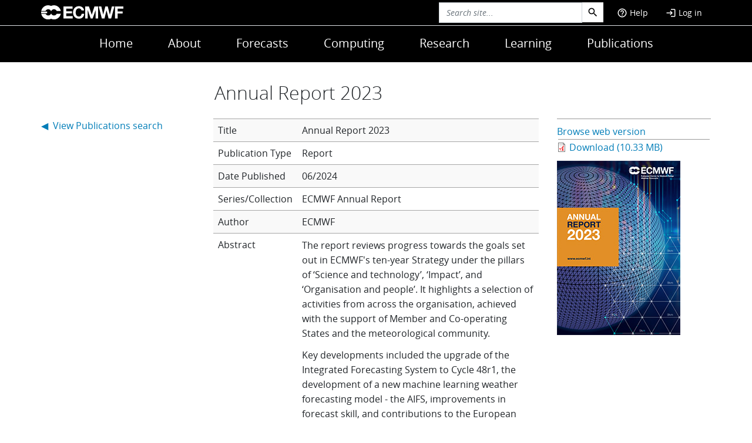

--- FILE ---
content_type: text/html; charset=UTF-8
request_url: https://www.ecmwf.int/en/elibrary/81569-annual-report-2023
body_size: 10574
content:

<!DOCTYPE html>
<html lang="en" dir="ltr" prefix="og: https://ogp.me/ns#">
  <head>
    <!-- Google Tag Manager -->
    <script>(function(w,d,s,l,i){w[l]=w[l]||[];w[l].push({'gtm.start':
    new Date().getTime(),event:'gtm.js'});var f=d.getElementsByTagName(s)[0],
    j=d.createElement(s),dl=l!='dataLayer'?'&l='+l:'';j.async=true;j.src=
    'https://www.googletagmanager.com/gtm.js?id='+i+dl;f.parentNode.insertBefore(j,f);
    })(window,document,'script','dataLayer','GTM-P5T597');</script>
    <!-- End Google Tag Manager -->

    <meta charset="utf-8" />
<meta name="abstract" content="The report reviews progress towards the goals set out in ECMWF&#039;s ten-year Strategy under the pillars of ‘Science and technology’, ‘Impact’, and ‘Organisation and people’. It highlights a selection of activities from across the organisation, achieved with the support of Member and Co-operating States and the meteorological community. Key developments included the upgrade of the Integrated Forecasting System to Cycle 48r1, the development of a new machine learning weather forecasting model - the AIFS, improvements in forecast skill, and contributions to the European Union’s Copernicus and Destination Earth initiatives." />
<link rel="canonical" href="https://www.ecmwf.int/en/elibrary/81569-annual-report-2023" />
<link rel="shortlink" href="https://www.ecmwf.int/bibcite/reference/81569" />
<meta name="generator" content="Drupal 9 (http://drupal.org)" />
<meta property="og:site_name" content="ECMWF" />
<meta property="og:type" content="website" />
<meta property="og:url" content="https://www.ecmwf.int/en/elibrary/81569-annual-report-2023" />
<meta property="og:title" content="Annual Report 2023" />
<meta property="og:description" content="The report reviews progress towards the goals set out in ECMWF&#039;s ten-year Strategy under the pillars of ‘Science and technology’, ‘Impact’, and ‘Organisation and people’. It highlights a selection of activities from across the organisation, achieved with the support of Member and Co-operating States and the meteorological community. Key developments included the upgrade of the Integrated Forecasting System to Cycle 48r1, the development of a new machine learning weather forecasting model - the AIFS, improvements in forecast skill, and contributions to the European Union’s Copernicus and Destination Earth initiatives." />
<meta name="dcterms.title" content="Annual Report 2023" />
<meta name="dcterms.creator" content="ECMWF" />
<meta name="dcterms.description" content="The report reviews progress towards the goals set out in ECMWF&#039;s ten-year Strategy under the pillars of ‘Science and technology’, ‘Impact’, and ‘Organisation and people’. It highlights a selection of activities from across the organisation, achieved with the support of Member and Co-operating States and the meteorological community. Key developments included the upgrade of the Integrated Forecasting System to Cycle 48r1, the development of a new machine learning weather forecasting model - the AIFS, improvements in forecast skill, and contributions to the European Union’s Copernicus and Destination Earth initiatives." />
<meta name="dcterms.date" content="202406/2024" />
<meta name="dcterms.type" content="text" />
<meta name="dcterms.format" content="text/html" />
<meta name="dcterms.identifier" content="https://www.ecmwf.int/en/elibrary/81569-annual-report-2023" />
<meta name="Generator" content="Drupal 10 (https://www.drupal.org)" />
<meta name="MobileOptimized" content="width" />
<meta name="HandheldFriendly" content="true" />
<meta name="viewport" content="width=device-width, initial-scale=1.0" />
<script type="application/ld+json">{
    "@context": "https://schema.org",
    "@graph": [
        {
            "@type": "ScholarlyArticle",
            "headline": "Annual Report 2023 | ECMWF Annual Report",
            "description": "The report reviews progress towards the goals set out in ECMWF\u0027s ten-year Strategy under the pillars of ‘Science and technology’, ‘Impact’, and ‘Organisation and people’. It highlights a selection of activities from across the organisation, achieved with the support of Member and Co-operating States and the meteorological community.\n\nKey developments included the upgrade of the Integrated Forecasting System to Cycle 48r1, the development of a new machine learning weather forecasting model - the AIFS, improvements in forecast skill, and contributions to the European Union’s Copernicus and Destination Earth initiatives.",
            "datePublished": "06/2024 | Sat, 06/01/2024 - 12:00",
            "dateModified": "06/2024 | Sat, 06/01/2024 - 12:00",
            "isAccessibleForFree": "True",
            "publisher": {
                "@type": "Organization",
                "@id": "ECMWF",
                "name": "European Centre for Medium-Range Weather Forecasts",
                "url": "https://www.ecmwf.int/",
                "logo": {
                    "@type": "ImageObject",
                    "url": "https://www.ecmwf.int/themes/ecmwf/src/images/svg/ECMWF_logo.svg"
                }
            },
            "mainEntityOfPage": "/en/elibrary/81569-annual-report-2023"
        },
        {
            "@type": "WebPage",
            "@id": " ",
            "description": "The report reviews progress towards the goals set out in ECMWF\u0027s ten-year Strategy under the pillars of ‘Science and technology’, ‘Impact’, and ‘Organisation and people’. It highlights a selection of activities from across the organisation, achieved with the support of Member and Co-operating States and the meteorological community.\n\nKey developments included the upgrade of the Integrated Forecasting System to Cycle 48r1, the development of a new machine learning weather forecasting model - the AIFS, improvements in forecast skill, and contributions to the European Union’s Copernicus and Destination Earth initiatives.",
            "author": {
                "@type": "Organization",
                "@id": "ECMWF",
                "name": "European Centre for Medium-Range Weather Forecasts",
                "url": "https://www.ecmwf.int"
            },
            "isAccessibleForFree": "True"
        }
    ]
}</script>
<link rel="icon" href="/sites/default/files/favicon.ico.production.ico" type="image/vnd.microsoft.icon" />
<script>window.a2a_config=window.a2a_config||{};a2a_config.callbacks=[];a2a_config.overlays=[];a2a_config.templates={};var a2a_config = a2a_config || {};
    a2a_config.callbacks = a2a_config.callbacks || [];
    a2a_config.callbacks.push({
        share: function(data) {
            // Track shares in Google Analytics with Google Tag Manager
            dataLayer.push({
                'event': 'AddToAnyShare',
                'socialNetwork': 'AddToAny',
                'socialAction': data.service,
                'socialTarget': data.url
            });
        }
    });</script>

    <title>Annual Report 2023 | ECMWF</title>
    <link rel="stylesheet" media="all" href="/sites/default/files/css/css_zAVObEiPqbdC2jZ2f6MuaSnj0jjkmTWjZpeC93cNSJY.css?delta=0&amp;language=en&amp;theme=ecmwf&amp;include=eJw9zFEKAyEMRdENOXVJEs1TpJlkMIGpu2-hpX_n_lxiDiPdmX549GUaqSICq-B1mYNLn_JJzwOKRZLaEzzDVqHWbPE0zX99D1BOaOfd8xCrJIfHlqkj-fbAmSs53jJ8MU4" />
<link rel="stylesheet" media="all" href="/sites/default/files/css/css_tnSwd_Qhdxf621rLE33cJF8PlJ9DR7i472EVeZpj2rY.css?delta=1&amp;language=en&amp;theme=ecmwf&amp;include=eJw9zFEKAyEMRdENOXVJEs1TpJlkMIGpu2-hpX_n_lxiDiPdmX549GUaqSICq-B1mYNLn_JJzwOKRZLaEzzDVqHWbPE0zX99D1BOaOfd8xCrJIfHlqkj-fbAmSs53jJ8MU4" />
<link rel="stylesheet" media="print" href="/sites/default/files/css/css_b93lawdJu_PmL3XI39FRNan2PLPt04kkIfgAqKYcwaQ.css?delta=2&amp;language=en&amp;theme=ecmwf&amp;include=eJw9zFEKAyEMRdENOXVJEs1TpJlkMIGpu2-hpX_n_lxiDiPdmX549GUaqSICq-B1mYNLn_JJzwOKRZLaEzzDVqHWbPE0zX99D1BOaOfd8xCrJIfHlqkj-fbAmSs53jJ8MU4" />

    
  </head>
  <!--

  #######  ######  ##     ## ##       ## #######
  ##      ##    ## ###   ### ##       ## ##
  #####   ##       #### #### ##   #   ## #####
  ##      ##    ## ## ### ##  ## ### ##  ##
  #######  ######  ##  #  ##   ### ###   ##

  European Centre for Medium-Range Weather Forecasts

  (c)-->

  <body class="layout-one-sidebar layout-sidebar-first path-bibcite">

    <!-- Google Tag Manager (noscript) -->
    <noscript><iframe src="https://www.googletagmanager.com/ns.html?id=GTM-P5T597"
    height="0" width="0" style="display:none;visibility:hidden"></iframe></noscript>
    <!-- End Google Tag Manager (noscript) -->

        <a href="#main-content" class="visually-hidden focusable skip-link" aria-label="main-content">
    </a>
    
      <div class="dialog-off-canvas-main-canvas" data-off-canvas-main-canvas>
    







<div class="menu-collapse-overlay"></div>
<header id="header" class="header w-100" role="banner">
    <div class="ecmwf-header text-white">
		<div class="ecmwf-top-header border-bottom">
			<div class="container ecmwf-top-header___wrapper">
				<div class="row">
					<div class="col-lg-6 col-4 mobile justify-content-start">
						<a id="btn-mobile"><span class="material-icons-outlined md-24">menu</span></a>
						<a class="support navbar-toggle" href="/en/support"><span class="material-icons-outlined md-24">help_outline</span></a> 
					</div>
					
					<div class="nav-brand col-lg-6 col-4 col-md-4">
						    <div id="block-sitebranding" class="site-branding block block-system block-system-branding-block">
  
    
        <a href="/" rel="home" class="site-logo">
      <img class="logo" src="/themes/ecmwf/logo.svg" alt="Home" fetchpriority="high" />
    </a>
      </div>


					</div>

					<div class="nav-user col-lg-6 d-flex p-0 justify-content-end col-md-8">
						    <div class="views-exposed-form bef-exposed-form block block-views block-views-exposed-filter-blocksearch-site-page-1" data-drupal-selector="views-exposed-form-search-site-page-1" id="block-exposedformsearch-sitepage-1-2">
  
    
      <div class="content">
      
  <form action="/search/site" method="get" id="views-exposed-form-search-site-page-1" accept-charset="UTF-8">
    <div class="js-form-item form-item js-form-type-textfield form-item-search-api-fulltext js-form-item-search-api-fulltext">
      
        <input placeholder="Search site..." data-drupal-selector="edit-search-api-fulltext" data-msg-maxlength="This field has a maximum length of 128." type="text" id="edit-search-api-fulltext" name="search_api_fulltext" value="" size="30" maxlength="128" class="form-control" />

        </div>
<div data-drupal-selector="edit-actions" class="form-actions js-form-wrapper form-wrapper" id="edit-actions"><input data-drupal-selector="edit-submit-search-site" type="submit" id="edit-submit-search-site" value="Go" class="button js-form-submit form-submit form-control" />
</div>


  </form>

    </div>
  </div>

<div class="header-menu float-start py-3 collapse" id="navbar-search" aria-expanded="false">
  
    
      <form action="/search/node" method="get" id="search-block-form" accept-charset="UTF-8" class="search-form d-flex search-block-form">
  <div class="js-form-item form-item js-form-type-search form-item-keys js-form-item-keys form-no-label">
      <label for="edit-keys" class="visually-hidden">Search</label>
        <input title="Enter the terms you wish to search for." class="input-sm form-search form-control" placeholder="Search site..." data-drupal-selector="edit-keys" data-msg-maxlength="Search field has a maximum length of 128." type="search" id="edit-keys" name="keys" value="" size="15" maxlength="128" />

        </div>
<div data-drupal-selector="edit-actions" class="form-actions js-form-wrapper form-wrapper" id="edit-actions--3"><input class="search-form__submit button js-form-submit form-submit form-control" data-drupal-selector="edit-submit" type="submit" id="edit-submit" value="" />
</div>

</form>


  </div>

<div class="collapse navbar-collapse" data-bs-parent="#navbar-kicker" id="user_block">
  
    
      <div class="content">
              

              <ul id="navbar-user" class="nav navbar-right nav-pills navigation--level-1">
                                                    <li class="nav-item navigation__item--level-1">
                             <a href="/en/support" class="help__section nav-link navigation__link--level-1" data-drupal-link-system-path="node/26479"><span class="material-icons-outlined md-18"> help_outline </span>Help</a>
              
        </li>
                                                <li class="nav-item navigation__item--level-1  navigation__item--last">
                             <a href="/user/login" class="nav-link navigation__link--level-1" data-drupal-link-system-path="user/login"><span class="material-icons-outlined md-18">login</span> Log in</a>
              
        </li>
        </ul>
  


    </div>
  </div>


					</div>   

					<div class="nav-mobile col-4 d-flex justify-content-end">    
						<a class="navbar-toggle collapsed" id="toggle-search" type="button" data-bs-toggle="collapse" data-bs-target="#navbar-search" aria-label="Search" aria-expanded="false" aria-controls="navbar-search"><span class="material-icons-outlined md-24">search</span></a> 
						<a class="navbar-toggle collapsed" data-bs-toggle="collapse" id="toggle-user"  data-bs-target="#user_block" aria-label="Toggle user menu" aria-expanded="false" aria-controls="user_block"><span class="material-icons-outlined md-24">account_circle</span></a>
					</div>
				</div>
			</div>
		</div>
		<div id="navbar-menu">
			<div class="container">
				<div class="row">
					<div class="d-flex align-items-center justify-content-center">	
							    <nav role="navigation" aria-labelledby="block-ecmwf-main-menu-menu" id="block-ecmwf-main-menu">
            
  <h1 class="visually-hidden" id="block-ecmwf-main-menu-menu">Main navigation</h1>
  

                

              <ul class="nav navigation--level-1">
                                                    <li class="nav-item nav-item--level-1">
                          <a href="/" class="nav-link text-white nav-link--level-1" data-drupal-link-system-path="&lt;front&gt;">Home</a>
                          </li>
                                                <li class="nav-item nav-item--level-1">
                          <a href="/en/about" class="nav-link text-white nav-link--level-1" data-drupal-link-system-path="node/9">About</a>
                          </li>
                                                <li class="nav-item nav-item--level-1">
                          <a href="/en/forecasts" class="nav-link text-white nav-link--level-1" data-drupal-link-system-path="node/39">Forecasts</a>
                          </li>
                                                <li class="nav-item nav-item--level-1">
                          <a href="/en/computing" class="nav-link text-white nav-link--level-1" data-drupal-link-system-path="node/104">Computing</a>
                          </li>
                                                <li class="nav-item nav-item--level-1">
                          <a href="/en/research" class="nav-link text-white nav-link--level-1" data-drupal-link-system-path="node/105">Research</a>
                          </li>
                                                <li class="nav-item nav-item--level-1">
                          <a href="/en/learning" class="nav-link text-white nav-link--level-1" data-drupal-link-system-path="node/146">Learning</a>
                          </li>
                                                <li class="nav-item nav-item--level-1  nav-item--last">
                          <a href="/en/publications" class="nav-link text-white nav-link--level-1" data-drupal-link-system-path="node/187">Publications</a>
                          </li>
        </ul>
  


  </nav>


					</div>
				</div>
				
			</div>
		</div>	
	</div>	
	<div class="header-menu" id="navbar-kicker">
		<div class="container">
			
		</div>
    </div>
	  <div id="edit-tabs" class="collapsed">
    <div class="container">
      <div class="row">
        <div class="col-sm-12">
          
        </div>
      </div>
    </div>
  </div></header> 

<div id="page-wrapper">
  <main>
    
    <div id="page-wrapper">
        <div class="container">
      <div class="row">
          <div data-drupal-messages-fallback class="hidden"></div>


      </div>
    </div>
    
          <section class="container">
        <div class="row">
                <div id="block-ecmwf-page-title" class="block block-core block-page-title-block">
  
    
      <div class="content">
      <div class="col-xl-6 offset-xl-3 my-4">
  
      <h1 class="title page-title earpiece-">Annual Report 2023</h1>
    
</div>


    </div>
  </div>


        </div>
      </section>
    



    <div id="main-wrapper" class="layout-main-wrapper clearfix">
              <div id="main" class="container">
          
          <div class="row row-offcanvas row-offcanvas-left clearfix">
                                  <main class="main-content col-lg-6" id="content" role="main">
                                <section class="section">
                  <a id="main-content" tabindex="-1"></a>
                  
                   
                      <div id="block-ecmwf-content" class="block block-system block-system-main-block">
  
    
      <div class="content">
      <div class="bibcite-reference bibcite-reference-table">
  
  
  <table class="table table-hover table-striped">
          <tbody>
                          
            <tr class="bibcite-title even">
              <td>Title</td>
              <td><div class="bibcite-title">Annual Report 2023</div>
</td>
              
            </tr>
                          
            <tr class="bibcite-type odd">
              <td></td>
              <td><div class="bibcite-type">Report</div>
</td>
              
            </tr>
                          
            <tr class="even">
              <td>Date Published</td>
              <td>



  <div class="field field--name-bibcite-date field--type-string field--label-above">
    <div class="field__label"></div>
              <div class="field__item">06/2024</div>
          </div>
</td>
              
            </tr>
                          
            <tr class="odd">
              <td>Series/Collection</td>
              <td>



  <div class="field field--name-bibcite-secondary-title field--type-string field--label-above">
    <div class="field__label"></div>
              <div class="field__item">ECMWF Annual Report</div>
          </div>
</td>
              
            </tr>
                          
            <tr class="even">
              <td>Author</td>
              <td>



  <div class="field field--name-author field--type-bibcite-contributor field--label-above">
    <div class="field__label"></div>
          <div class='field__items'>
              
      <div class="field__item">ECMWF</div>
              </div>
      </div>
</td>
              
            </tr>
                          
            <tr class="odd">
              <td>Abstract</td>
              <td><p>The report&nbsp;reviews progress towards the goals set out in ECMWF's ten-year Strategy under the pillars of ‘Science and technology’, ‘Impact’, and ‘Organisation and people’. It&nbsp;highlights a selection of activities from across the organisation, achieved with the support of Member and Co-operating States and the meteorological community.</p>

<p>Key developments included the upgrade of the Integrated Forecasting System to Cycle 48r1, the development of a new machine learning weather forecasting model - the AIFS, improvements in forecast skill, and contributions to the European Union’s Copernicus and Destination Earth initiatives.</p>
</td>
              
            </tr>
                          
            <tr class="even">
              <td>URL</td>
              <td>https://www.ecmwf.int/en/elibrary/81569-annual-report-2023</td>
              
            </tr>
                          
            <tr class="odd">
              <td>Keywords</td>
              <td>



  <div class="field field--name-keywords field--type-entity-reference field--label-above">
    <div class="field__label"></div>
          <div class='field__items'>
              <div class="field__item"><a href="/bibcite/keyword/17" hreflang="en">Annual Report</a></div>
              </div>
      </div>
</td>
              
            </tr>
                          
            <tr class="bibcite-links even">
              <td>Download citation</td>
              <td><div class="bibcite-links"><ul class="inline"><li><a href="https://scholar.google.com/scholar?btnG=Search%2BScholar&amp;as_q=%22Annual%2BReport%2B2023%22&amp;as_occt=any&amp;as_epq=&amp;as_oq=&amp;as_eq=&amp;as_publication=&amp;as_ylo=&amp;as_yhi=&amp;as_sdtAAP=1&amp;as_sdtp=1">Google Scholar</a></li><li><a href="/bibcite/export/bibtex/bibcite_reference/81569">BibTeX</a></li><li><a href="/bibcite/export/tagged/bibcite_reference/81569">Endnote tagged</a></li><li><a href="/bibcite/export/marc/bibcite_reference/81569">Marc</a></li><li><a href="/bibcite/export/endnote7/bibcite_reference/81569">EndNote 7 XML</a></li><li><a href="/bibcite/export/ris/bibcite_reference/81569">RIS</a></li></ul></div>
</td>
              
            </tr>
            </tbody>
      </table>
        <div class="footer">
      <ul class="inline"><li><a href="https://scholar.google.com/scholar?btnG=Search%2BScholar&amp;as_q=%22Annual%2BReport%2B2023%22&amp;as_occt=any&amp;as_epq=&amp;as_oq=&amp;as_eq=&amp;as_publication=&amp;as_ylo=&amp;as_yhi=&amp;as_sdtAAP=1&amp;as_sdtp=1">Google Scholar</a></li><li><a href="/bibcite/export/bibtex/bibcite_reference/81569">BibTeX</a></li><li><a href="/bibcite/export/tagged/bibcite_reference/81569">Endnote tagged</a></li><li><a href="/bibcite/export/marc/bibcite_reference/81569">Marc</a></li><li><a href="/bibcite/export/endnote7/bibcite_reference/81569">EndNote 7 XML</a></li><li><a href="/bibcite/export/ris/bibcite_reference/81569">RIS</a></li></ul>    </div>
    </div>



    </div>
  </div>


                  
                  
                </section>
              </main>

                          <div class="sidebar_first sidebar col-lg-3 order-first" id="sidebar_first">
                <aside class="section" role="complementary">
                      <div id="block-backbuttonpublication" class="block block-block-content block-block-content628f89b5-99e8-482d-865b-41c95c721237">
  
    
      <div class="content">
      



            <div class="field field--name-body field--type-text-with-summary field--label-hidden field__item"><p><a class="my-2" href="/en/publications/search">◀&nbsp; View Publications search</a></p>
</div>
      
    </div>
  </div>


                </aside>
              </div>
                         
                          <div class="sidebar_second sidebar col-lg-3 order-last" id="sidebar_second">
                <aside class="section" role="complementary">      
                  <div class="node node-page node-sidebar_second">
                    
                    
<div class="node__publication content_type_biblio">
  
  
      <a class="field--name-bibcite-custom2 field--type-string-long field--label-hidden" href="https://annualreport.ecmwf.int/2023">Browse web version</a><hr>




            <div class="field field--name-field-media-publication-file field--type-entity-reference field--label-hidden field__item">



            <div class="field field--name-field-media-document field--type-file field--label-hidden field__item"><a href="/sites/default/files/elibrary/062024/81569-annual-report-2023.pdf" class="file-download file-download-application file-download-pdf" download>Download (10.33 MB)</a></div>
      </div>
      



            <div class="field field--name-field-cover-media field--type-entity-reference field--label-hidden field__item">  <img loading="lazy" src="/sites/default/files/2024-06/ecmwf-annual-report-2023-cover-thumbnail-210px.jpg" width="210" height="297" alt="ECMWF Annual Report 2023 cover thumbnail" />

</div>
      
    
</div>


                  
                  </div>          
                 
                </aside>
              </div>
                      </div>
        </div>
          </div>
      </main>
</div>
<button id="back-to-top" class="btn__func back-to-top" role="button" aria-label="back to top">
	<span class="material-icons-outlined" aria-hidden="true">expand_less</span>
</button>
<button id="to-bottom" class="btn__func to-bottom" role="button" aria-label="to bottom">
	<span class="material-icons-outlined" aria-hidden="true">expand_more</span>
</button>
<footer id="ecmwf__footer" class="site-footer">
    <div class="container">
      <div class="row">
        <div class="col-md-12" id="flags-top">
                      <div class="flags-wrapper">
          <span class="flag-icon flag-icon-at" title="Austria" tabindex="0"></span>
          <span class="flag-icon flag-icon-be" title="Belgium" tabindex="1"></span>
          <span class="flag-icon flag-icon-hr" title="Croatia" tabindex="2"></span>
          <span class="flag-icon flag-icon-dk" title="Denmark" tabindex="3"></span>
          <span class="flag-icon flag-icon-ee" title="Estonia" tabindex="4"></span>
          <span class="flag-icon flag-icon-fi" title="Finland" tabindex="5"></span>
          <span class="flag-icon flag-icon-fr" title="France" tabindex="6"></span>
          <span class="flag-icon flag-icon-de" title="Germany" tabindex="7"></span>
          <span class="flag-icon flag-icon-gr" title="Greece" tabindex="8"></span>
          <span class="flag-icon flag-icon-is" title="Iceland" tabindex="9"></span>
          <span class="flag-icon flag-icon-ie" title="Ireland" tabindex="10"></span>
          <span class="flag-icon flag-icon-it" title="Italy" tabindex="11"></span>
          <span class="flag-icon flag-icon-lu" title="Luxembourg" tabindex="12"></span>
          <span class="flag-icon flag-icon-nl" title="The Netherlands" tabindex="13"></span>
          <span class="flag-icon flag-icon-no" title="Norway" tabindex="14"></span>
          <span class="flag-icon flag-icon-pt" title="Portugal" tabindex="15"></span>
          <span class="flag-icon flag-icon-rs" title="Serbia" tabindex="16"></span>
          <span class="flag-icon flag-icon-si" title="Slovenia" tabindex="17"></span>
          <div class="d-block d-lg-none d-sm-block  break"></div>
          <span class="flag-icon flag-icon-es" title="Spain" tabindex="18"></span>
          <span class="flag-icon flag-icon-se" title="Sweden" tabindex="19"></span>
          <span class="flag-icon flag-icon-ch" title="Switzerland" tabindex="20"></span>
          <span class="flag-icon flag-icon-tr" title="Republic of Türkiye" tabindex="21"></span>
          <span class="flag-icon flag-icon-gb" title="United Kingdom" tabindex="22"></span>
          <span class="flag-icon flag-icon-bg" title="Bulgaria" tabindex="23"></span>
          <span class="flag-icon flag-icon-cz" title="Czech Republic" tabindex="24"></span>
          <span class="flag-icon flag-icon-ge" title="Georgia" tabindex="25"></span>
          <span class="flag-icon flag-icon-hu" title="Hungary" tabindex="26"></span>
          <span class="flag-icon flag-icon-il" title="Israel" tabindex="27"></span>
          <span class="flag-icon flag-icon-lv" title="Latvia" tabindex="28"></span>
          <span class="flag-icon flag-icon-lt" title="Lithuania" tabindex="29"></span>
          <span class="flag-icon flag-icon-me" title="Montenegro" tabindex="30"></span>
          <span class="flag-icon flag-icon-ma" title="Morocco" tabindex="31"></span>
          <span class="flag-icon flag-icon-mk" title="North Macedonia" tabindex="32"></span>
          <span class="flag-icon flag-icon-ro" title="Romania" tabindex="33"></span>
          <span class="flag-icon flag-icon-sk" title="Slovak Republic" tabindex="34"></span>
        </div>
          </div>
      </div>
    </div>
      <div class="container">
        <div class="col-md-12"><hr></div>
                    <div class="site-footer__top clearfix row">          
                              <div class="col-lg-2 col-md-4">
                        <div class="block_menu_footer">
  
      <h3 class="title_items__footer"><a href="/en/about" data-drupal-link-system-path="node/9">About</a></h3>
    
      <div class="footer__items__content">
      
              <div class="row">
                    <div class="menu__footer_items menu__footer_collapsed">
                <a href="/en/about/who-we-are" class="link-light fw-light text-decoration-none menu__footer_link menu__footer_link--en-about-who-we-are" data-drupal-link-system-path="node/21042">Who we are</a>
              </div>
                <div class="menu__footer_items menu__footer_collapsed">
                <a href="/en/about/what-we-do" class="link-light fw-light text-decoration-none menu__footer_link menu__footer_link--en-about-what-we-do" data-drupal-link-system-path="node/21007">What we do</a>
              </div>
                <div class="menu__footer_items menu__footer_collapsed">
                <a href="/en/about/jobs" class="link-light fw-light text-decoration-none menu__footer_link menu__footer_link--en-about-jobs" data-drupal-link-system-path="node/21022">Jobs</a>
              </div>
                <div class="menu__footer_items menu__footer_collapsed">
                <a href="/en/about/media-centre" class="link-light fw-light text-decoration-none menu__footer_link menu__footer_link--en-about-media-centre" data-drupal-link-system-path="node/21014">Media centre</a>
              </div>
                <div class="menu__footer_items menu__footer_collapsed">
                <a href="/en/about/suppliers" class="link-light fw-light text-decoration-none menu__footer_link menu__footer_link--en-about-suppliers" data-drupal-link-system-path="node/21021">Suppliers</a>
              </div>
                <div class="menu__footer_items menu__footer_collapsed">
                <a href="/en/about/grants" class="link-light fw-light text-decoration-none menu__footer_link menu__footer_link--en-about-grants" data-drupal-link-system-path="node/29371">Grants</a>
              </div>
                <div class="menu__footer_items menu__footer_collapsed">
                <a href="/en/about/contact-us/location" class="link-light fw-light text-decoration-none menu__footer_link menu__footer_link--en-about-contact-us-location" data-drupal-link-system-path="node/21005">Location</a>
              </div>
        </div>
  


    </div>
  </div>


                </div>
                                            <div class="col-lg-2 col-md-4">
                        <div class="block_menu_footer">
  
      <h3 class="title_items__footer"><a href="/en/forecasts" data-drupal-link-system-path="node/39">Forecasts</a></h3>
    
      <div class="footer__items__content">
      
              <div class="row">
                    <div class="menu__footer_items">
                <a href="/en/forecasts/charts" class="link-light fw-light text-decoration-none menu__footer_link menu__footer_link--en-forecasts-charts" data-drupal-link-system-path="node/42">Charts</a>
              </div>
                <div class="menu__footer_items">
                <a href="/en/forecasts/datasets" class="link-light fw-light text-decoration-none menu__footer_link menu__footer_link--en-forecasts-datasets" data-drupal-link-system-path="node/83">Datasets</a>
              </div>
                <div class="menu__footer_items menu__footer_collapsed">
                <a href="/en/forecasts/quality-our-forecasts" class="link-light fw-light text-decoration-none menu__footer_link menu__footer_link--en-forecasts-quality-our-forecasts" data-drupal-link-system-path="node/20991">Quality of our forecasts</a>
              </div>
                <div class="menu__footer_items menu__footer_collapsed">
                <a href="/en/forecasts/documentation-and-support" class="link-light fw-light text-decoration-none menu__footer_link menu__footer_link--en-forecasts-documentation-and-support" data-drupal-link-system-path="node/20961">About our forecasts</a>
              </div>
                <div class="menu__footer_items menu__footer_collapsed">
                <a href="/en/forecasts/accessing-forecasts" class="link-light fw-light text-decoration-none menu__footer_link menu__footer_link--en-forecasts-accessing-forecasts" data-drupal-link-system-path="node/20999">Access to forecasts</a>
              </div>
        </div>
  


    </div>
  </div>


                </div>
                                            <div class="col-lg-2 col-md-4">
                        <div class="block_menu_footer">
  
      <h3 class="title_items__footer"><a href="/en/computing" data-drupal-link-system-path="node/104">Computing</a></h3>
    
      <div class="footer__items__content">
      
              <div class="row">
                    <div class="menu__footer_items menu__footer_collapsed">
                <a href="/en/computing/our-facilities" class="link-light fw-light text-decoration-none menu__footer_link menu__footer_link--en-computing-our-facilities" data-drupal-link-system-path="node/21040">Our facilities</a>
              </div>
                <div class="menu__footer_items menu__footer_collapsed">
                <a href="/en/computing/access-computing-facilities" class="link-light fw-light text-decoration-none menu__footer_link menu__footer_link--en-computing-access-computing-facilities" data-drupal-link-system-path="node/21044">Access to computing facilities</a>
              </div>
                <div class="menu__footer_items menu__footer_collapsed">
                <a href="/en/computing/software" class="link-light fw-light text-decoration-none menu__footer_link menu__footer_link--en-computing-software" data-drupal-link-system-path="node/20992">Software</a>
              </div>
                <div class="menu__footer_items">
                <a href="https://status.ecmwf.int" class="link-light fw-light text-decoration-none menu__footer_link menu__footer_link-https--statusecmwfint">Service status</a>
              </div>
        </div>
  


    </div>
  </div>


                </div>
                                            <div class="col-lg-2 col-md-4">
                        <div class="block_menu_footer">
  
      <h3 class="title_items__footer"><a href="/en/research" data-drupal-link-system-path="node/105">Research</a></h3>
    
      <div class="footer__items__content">
      
              <div class="row">
                    <div class="menu__footer_items menu__footer_collapsed">
                <a href="/en/research/data-assimilation" class="link-light fw-light text-decoration-none menu__footer_link menu__footer_link--en-research-data-assimilation" data-drupal-link-system-path="node/20823">Data assimilation</a>
              </div>
                <div class="menu__footer_items menu__footer_collapsed">
                <a href="/en/research/modelling-and-prediction" class="link-light fw-light text-decoration-none menu__footer_link menu__footer_link--en-research-modelling-and-prediction" data-drupal-link-system-path="node/21030">Modelling and Prediction</a>
              </div>
                <div class="menu__footer_items menu__footer_collapsed">
                <a href="/en/research/climate-reanalysis" class="link-light fw-light text-decoration-none menu__footer_link menu__footer_link--en-research-climate-reanalysis" data-drupal-link-system-path="node/21012">Climate reanalysis</a>
              </div>
                <div class="menu__footer_items menu__footer_collapsed">
                <a href="/en/research/projects" class="link-light fw-light text-decoration-none menu__footer_link menu__footer_link--en-research-projects" data-drupal-link-system-path="node/21036">Projects</a>
              </div>
                <div class="menu__footer_items menu__footer_collapsed">
                <a href="/en/research/special-projects" class="link-light fw-light text-decoration-none menu__footer_link menu__footer_link--en-research-special-projects" data-drupal-link-system-path="en/research/special-projects">Special Projects</a>
              </div>
        </div>
  


    </div>
  </div>


                </div>
                                            <div class="col-lg-2 col-md-4">
                        <div class="block_menu_footer">
  
      <h3 class="title_items__footer"><a href="/en/learning" data-drupal-link-system-path="node/146">Learning</a></h3>
    
      <div class="footer__items__content">
      
              <div class="row">
                    <div class="menu__footer_items">
                <a href="/en/learning/training" class="link-light fw-light text-decoration-none menu__footer_link menu__footer_link--en-learning-training" data-drupal-link-system-path="node/29610">Training</a>
              </div>
                <div class="menu__footer_items">
                <a href="https://events.ecmwf.int/category/2/" class="link-light fw-light text-decoration-none menu__footer_link menu__footer_link-https--eventsecmwfint-category-2-">Workshops</a>
              </div>
                <div class="menu__footer_items menu__footer_collapsed">
                <a href="https://events.ecmwf.int/category/9/" class="link-light fw-light text-decoration-none menu__footer_link menu__footer_link-https--eventsecmwfint-category-9-">Seminars</a>
              </div>
        </div>
  


    </div>
  </div>


                </div>
                                            <div class="col-lg-2 col-md-4">
                        <div class="block_menu_footer">
  
      <h3 class="title_items__footer"><a href="/en/publications" data-drupal-link-system-path="node/187">Publications</a></h3>
    
      <div class="footer__items__content">
      
              <div class="row">
                    <div class="menu__footer_items">
                <a href="/en/publications/search?f%5B0%5D=filter_by_type_of_publication%3Anewsletter&amp;sort=bibcite_year&amp;order=desc" class="link-light fw-light text-decoration-none menu__footer_link menu__footer_link--en-publications-searchf5b05dfilter-by-type-of-publication3anewslettersortbibcite-yearorderdesc" data-drupal-link-query="{&quot;f&quot;:[&quot;filter_by_type_of_publication:newsletter&quot;],&quot;order&quot;:&quot;desc&quot;,&quot;sort&quot;:&quot;bibcite_year&quot;}" data-drupal-link-system-path="en/publications/search">Newsletter</a>
              </div>
                <div class="menu__footer_items">
                <a href="/en/publications/search?f%5B0%5D=filter_by_type_of_publication%3Atechnical_memorandum&amp;sort=bibcite_year&amp;order=desc" class="link-light fw-light text-decoration-none menu__footer_link menu__footer_link--en-publications-searchf5b05dfilter-by-type-of-publication3atechnical-memorandumsortbibcite-yearorderdesc" data-drupal-link-query="{&quot;f&quot;:[&quot;filter_by_type_of_publication:technical_memorandum&quot;],&quot;order&quot;:&quot;desc&quot;,&quot;sort&quot;:&quot;bibcite_year&quot;}" data-drupal-link-system-path="en/publications/search">Technical memoranda</a>
              </div>
                <div class="menu__footer_items">
                <a href="/en/publications/search?f%5B0%5D=filter_by_type_of_publication%3Areport&amp;sort=bibcite_year&amp;order=desc" class="link-light fw-light text-decoration-none menu__footer_link menu__footer_link--en-publications-searchf5b05dfilter-by-type-of-publication3areportsortbibcite-yearorderdesc" data-drupal-link-query="{&quot;f&quot;:[&quot;filter_by_type_of_publication:report&quot;],&quot;order&quot;:&quot;desc&quot;,&quot;sort&quot;:&quot;bibcite_year&quot;}" data-drupal-link-system-path="en/publications/search">Reports</a>
              </div>
                <div class="menu__footer_items">
                <a href="/en/publications/search?bib_event_series=IFS%20Documentation&amp;sort=bibcite_year&amp;order=desc" class="link-light fw-light text-decoration-none menu__footer_link menu__footer_link--en-publications-searchbib-event-seriesifs20documentationsortbibcite-yearorderdesc" data-drupal-link-query="{&quot;bib_event_series&quot;:&quot;IFS Documentation&quot;,&quot;order&quot;:&quot;desc&quot;,&quot;sort&quot;:&quot;bibcite_year&quot;}" data-drupal-link-system-path="en/publications/search">IFS documentation</a>
              </div>
        </div>
  


    </div>
  </div>


                </div>
                          </div>
                <div class="col-md--12"><hr></div>
                  <div class="site-footer__bottom row text-light">
           
            <div id="copyright" class="col-xl-4  order-lg-1 order-sm-3 order-md-1 order-1">
                    <div id="block-copyright" class="block block-block-content block-block-content7047e01a-f082-46cf-89ab-51f943e83d3b">
  
    
      <div class="content">
      



            <div class="field field--name-body field--type-text-with-summary field--label-hidden field__item"><p class="copyright d-none d-lg-block"> © European Centre for Medium-Range Weather Forecasts</p>
<p class="copyright d-block d-xs-none d-lg-none">  © ECMWF</p></div>
      
    </div>
  </div>


            </div>
            <div id="social" class="col-xl-4 text-center order-lg-2 order-sm-1 order-md-3">
              <ul class="list-unstyled p-0 m-0 d-flex justify-content-center">
                <li>
                  <a class="text-light" href="https://www.linkedin.com/company/ecmwf" aria-label="ECMWF Linkedin profile" target="_blank">
                   <img class="social-svg" src="/themes/ecmwf/src/images/svg/linkedin.svg" alt=""/>
                  </a>
                </li>
                <li>
                  <a class="text-light" href="https://bsky.app/profile/ecmwf.int" aria-label="ECMWF blusky profile" target="_blank">
                    <img class="social-svg" src="/themes/ecmwf/src/images/svg/bluesky.svg" alt=""/>
                  </a>
                </li>
                <li>
                  <a class="text-light" href="https://www.facebook.com/ECMWF" aria-label="ECMWF Facebook profile" target="_blank">
                    <img class="social-svg" style="height:24px; padding: 0 5px;" src="/themes/ecmwf/src/images/svg/facebook.svg" alt=""/>
                  </a>
                </li>
                <li>
                  <a class="text-light" href="https://www.flickr.com/photos/ecmwf" aria-label="ECMWF Flickr profile" target="_blank">
                    <img class="social-svg" src="/themes/ecmwf/src/images/svg/flickr.svg" alt=""/>
                  </a>
                </li>
                <li>
                  <a class="text-light" href="https://www.instagram.com/ecmwf.official/" aria-label="ECMWF instagram profile" target="_blank">
                    <img class="social-svg" src="/themes/ecmwf/src/images/svg/instagram.svg" alt=""/>
                  </a>
                </li>
                <li>
                  <a class="text-light" href="https://youtube.com/ecmwf" aria-label="ECMWF YouTube profile" target="_blank">
                    <img class="social-svg" src="/themes/ecmwf/src/images/svg/youtube.svg" alt=""/>
                  </a>
                </li>
              </ul>
            </div>
           
            <div id="link" class="col-xl-4 order-lg-2 order-sm-1 order-md-2">
                  <nav role="navigation" aria-labelledby="block-footerlink-menu" id="block-footerlink">
            
  <h1 class="visually-hidden" id="block-footerlink-menu">Footer link </h1>
  

                
                                      <ul>
                          <li>
            <a href="/en/accessibility" title="Useful footer links and privacy" data-drupal-link-system-path="node/20981">Accessibility</a>
                      </li>
                  <li>
            <a href="/en/privacy" data-drupal-link-system-path="node/20982">Privacy</a>
                      </li>
                  <li>
            <a href="/en/terms-use" data-drupal-link-system-path="node/20983">Terms of use</a>
                      </li>
                  <li>
            <a href="/en/about/contact-us" data-drupal-link-system-path="node/20980">Contact</a>
                      </li>
                </ul>
          

    
  </nav>


            </div>
          </div>
            </div>
  </footer>




  </div>

    
    <script type="application/json" data-drupal-selector="drupal-settings-json">{"path":{"baseUrl":"\/","pathPrefix":"","currentPath":"","currentPathIsAdmin":false,"isFront":false,"currentLanguage":"en"},"pluralDelimiter":"\u0003","suppressDeprecationErrors":true,"clientside_validation_jquery":{"validate_all_ajax_forms":2,"force_validate_on_blur":false,"force_html5_validation":false,"messages":{"required":"This field is required.","remote":"Please fix this field.","email":"Please enter a valid email address.","url":"Please enter a valid URL.","date":"Please enter a valid date.","dateISO":"Please enter a valid date (ISO).","number":"Please enter a valid number.","digits":"Please enter only digits.","equalTo":"Please enter the same value again.","maxlength":"Please enter no more than {0} characters.","minlength":"Please enter at least {0} characters.","rangelength":"Please enter a value between {0} and {1} characters long.","range":"Please enter a value between {0} and {1}.","max":"Please enter a value less than or equal to {0}.","min":"Please enter a value greater than or equal to {0}.","step":"Please enter a multiple of {0}."}},"ckeditorAccordion":{"accordionStyle":{"collapseAll":null,"keepRowsOpen":null,"animateAccordionOpenAndClose":1,"openTabsWithHash":1,"allowHtmlInTitles":0}},"ajaxTrustedUrl":{"\/search\/node":true,"\/search\/site":true},"user":{"uid":0,"permissionsHash":"e7daf843f8b89cf5d62fab528d1e71eae847385b639902340efc50a38e43e1c0"}}</script>
<script src="/sites/default/files/js/js_3_1mCm3IOvTGNfFw9vGwQ4OKKomO3tPRiCzBh14BlEo.js?scope=footer&amp;delta=0&amp;language=en&amp;theme=ecmwf&amp;include=eJyNjEEOgzAMBD-UkidFJnaQW9emjkvL74sE9MxtVrMaQAwDXTMcMDQ3jTRSBHmh72ydsDSWbfY8kZKDpPog5DAvUKs5smn-014gxVSFSaMzUllAGCE2Xe6vN_ma6zLsNJyxq39udPV6OEpUn5-WR7Po4TAfexIbQW49VmGdfgomamg"></script>
<script src="https://static.addtoany.com/menu/page.js" defer></script>
<script src="/sites/default/files/js/js_7UxKfHogNreMQ3i7BWHPC41uW_457Db1PavAIm3lDig.js?scope=footer&amp;delta=2&amp;language=en&amp;theme=ecmwf&amp;include=eJyNjEEOgzAMBD-UkidFJnaQW9emjkvL74sE9MxtVrMaQAwDXTMcMDQ3jTRSBHmh72ydsDSWbfY8kZKDpPog5DAvUKs5smn-014gxVSFSaMzUllAGCE2Xe6vN_ma6zLsNJyxq39udPV6OEpUn5-WR7Po4TAfexIbQW49VmGdfgomamg"></script>
<script src="/modules/contrib/ckeditor_accordion/js/accordion.frontend.min.js?t90x9q"></script>
<script src="/sites/default/files/js/js_R1DxG_5vb9ogueX9bNFL1SmFVFnR0t1D-tf0pXd2dsA.js?scope=footer&amp;delta=4&amp;language=en&amp;theme=ecmwf&amp;include=eJyNjEEOgzAMBD-UkidFJnaQW9emjkvL74sE9MxtVrMaQAwDXTMcMDQ3jTRSBHmh72ydsDSWbfY8kZKDpPog5DAvUKs5smn-014gxVSFSaMzUllAGCE2Xe6vN_ma6zLsNJyxq39udPV6OEpUn5-WR7Po4TAfexIbQW49VmGdfgomamg"></script>

    
    
  </body>
</html>
